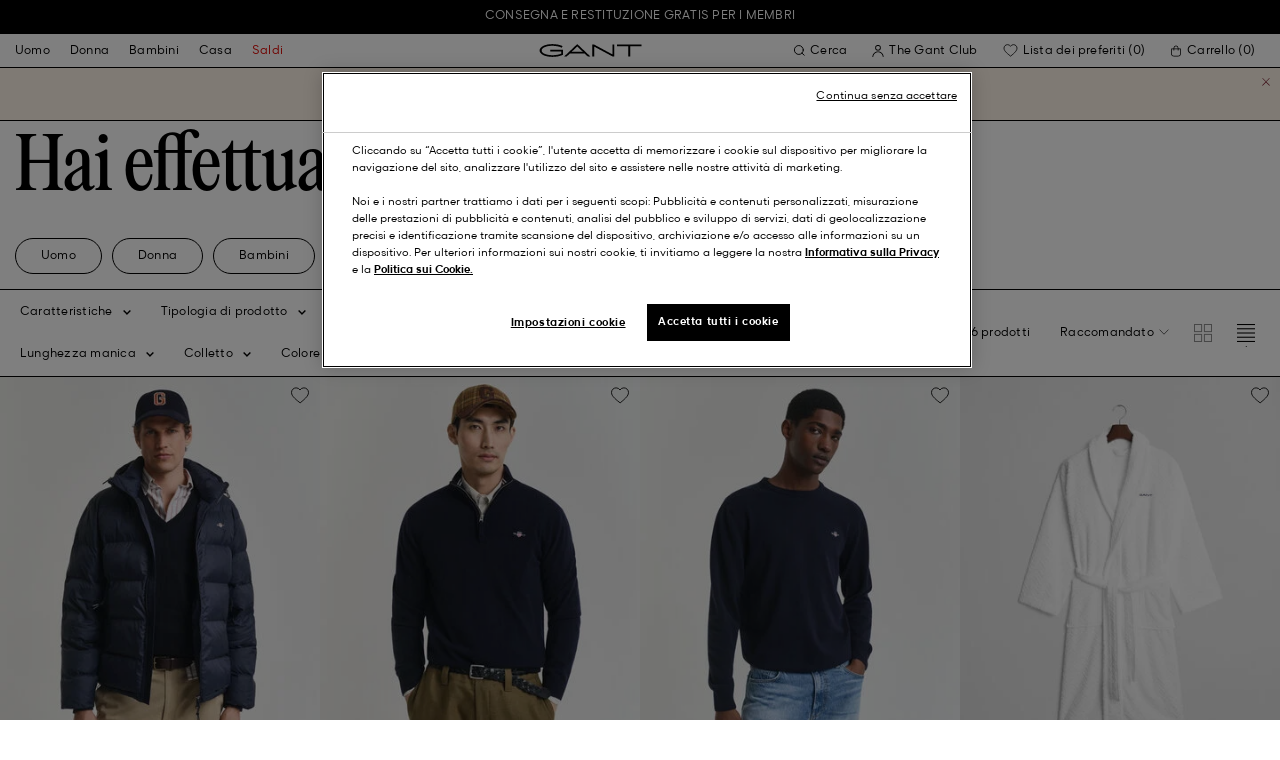

--- FILE ---
content_type: text/javascript; charset=utf-8
request_url: https://p.cquotient.com/pebble?tla=bfln-Gant-IT&activityType=viewPage&callback=CQuotient._act_callback0&cookieId=adu5G5ZaP8p7skdzb5KP0Vgqrd&realm=BFLN&siteId=Gant-IT&instanceType=prd&referrer=&currentLocation=https%3A%2F%2Fwww.gant.it%2Fsearch%3Fcgid%3Dwomens-heavy-outerwear&ls=true&_=1768917273929&v=v3.1.3&fbPixelId=__UNKNOWN__&json=%7B%22cookieId%22%3A%22adu5G5ZaP8p7skdzb5KP0Vgqrd%22%2C%22realm%22%3A%22BFLN%22%2C%22siteId%22%3A%22Gant-IT%22%2C%22instanceType%22%3A%22prd%22%2C%22referrer%22%3A%22%22%2C%22currentLocation%22%3A%22https%3A%2F%2Fwww.gant.it%2Fsearch%3Fcgid%3Dwomens-heavy-outerwear%22%2C%22ls%22%3Atrue%2C%22_%22%3A1768917273929%2C%22v%22%3A%22v3.1.3%22%2C%22fbPixelId%22%3A%22__UNKNOWN__%22%7D
body_size: 271
content:
/**/ typeof CQuotient._act_callback0 === 'function' && CQuotient._act_callback0([{"k":"__cq_uuid","v":"adu5G5ZaP8p7skdzb5KP0Vgqrd","m":34128000},{"k":"__cq_seg","v":"0~0.00!1~0.00!2~0.00!3~0.00!4~0.00!5~0.00!6~0.00!7~0.00!8~0.00!9~0.00","m":2592000}]);